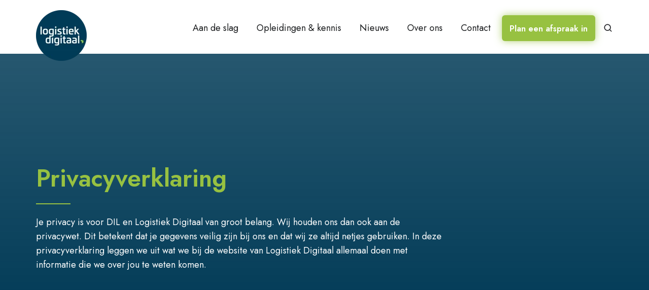

--- FILE ---
content_type: text/html; charset=UTF-8
request_url: https://www.logistiekdigitaal.nl/privacyverklaring
body_size: 13379
content:
<!doctype html><html lang="nl" class="no-js "><head>
    <meta charset="utf-8">
    <title>Privacyverklaring | Logistiek Digitaal</title>
    <link rel="shortcut icon" href="https://www.logistiekdigitaal.nl/hubfs/Onboarding/Mailing/pijlgroen-e1687181388534-1-1.png">
    <meta name="description" content="Privacyverklaring van Logistiek Digitaal.">
    
		<script>			
			var act = {};
      act.xs = 479;
      act.sm = 767;
      act.md = 1139;
			act.scroll_offset = {
				sm: 66,
				md: 66,
				lg: 66,
				get: function() {
					if(window.matchMedia('(max-width: 767px)').matches) return act.scroll_offset.sm;
					if(window.matchMedia('(min-width: 1140px)').matches) return act.scroll_offset.lg;
					return act.scroll_offset.md;
				},
				set: function(sm, md, lg){
					act.scroll_offset.sm = sm;
					act.scroll_offset.md = md;
					act.scroll_offset.lg = lg;
				}
			};
		</script>
    
<meta name="viewport" content="width=device-width, initial-scale=1">

    
    <meta property="og:description" content="Privacyverklaring van Logistiek Digitaal.">
    <meta property="og:title" content="Privacyverklaring | Logistiek Digitaal">
    <meta name="twitter:description" content="Privacyverklaring van Logistiek Digitaal.">
    <meta name="twitter:title" content="Privacyverklaring | Logistiek Digitaal">

    

    
    <style>
a.cta_button{-moz-box-sizing:content-box !important;-webkit-box-sizing:content-box !important;box-sizing:content-box !important;vertical-align:middle}.hs-breadcrumb-menu{list-style-type:none;margin:0px 0px 0px 0px;padding:0px 0px 0px 0px}.hs-breadcrumb-menu-item{float:left;padding:10px 0px 10px 10px}.hs-breadcrumb-menu-divider:before{content:'›';padding-left:10px}.hs-featured-image-link{border:0}.hs-featured-image{float:right;margin:0 0 20px 20px;max-width:50%}@media (max-width: 568px){.hs-featured-image{float:none;margin:0;width:100%;max-width:100%}}.hs-screen-reader-text{clip:rect(1px, 1px, 1px, 1px);height:1px;overflow:hidden;position:absolute !important;width:1px}
</style>

<link rel="stylesheet" href="https://www.logistiekdigitaal.nl/hubfs/hub_generated/template_assets/1/77522875834/1769780772250/template_main.min.css">
<link rel="stylesheet" href="https://www.logistiekdigitaal.nl/hubfs/hub_generated/template_assets/1/77606232002/1769780773975/template_child.min.css">
<link rel="stylesheet" href="https://www.logistiekdigitaal.nl/hubfs/hub_generated/template_assets/1/77522875605/1769780778463/template_nav.min.css">
<link rel="stylesheet" href="https://www.logistiekdigitaal.nl/hubfs/hub_generated/template_assets/1/77536929468/1769780763249/template_lang-select.min.css">
<link rel="stylesheet" href="https://www.logistiekdigitaal.nl/hubfs/hub_generated/template_assets/1/77536929262/1769780785462/template_site-search.min.css">
<link rel="stylesheet" href="https://www.logistiekdigitaal.nl/hubfs/hub_generated/template_assets/1/77522875385/1769780757205/template_mobile-nav.min.css">
<link rel="stylesheet" href="https://www.logistiekdigitaal.nl/hubfs/hub_generated/template_assets/1/77522875621/1769780746215/template_header-01.min.css">
<link rel="stylesheet" href="https://www.logistiekdigitaal.nl/hubfs/hub_generated/template_assets/1/77633016544/1769780753279/template_header-01-overlap.min.css">
<link rel="stylesheet" href="https://www.logistiekdigitaal.nl/hubfs/hub_generated/template_assets/1/77536929266/1769780756102/template_rich-text.min.css">
<link rel="stylesheet" href="https://www.logistiekdigitaal.nl/hubfs/hub_generated/module_assets/1/77522875877/1767019385348/module_icon.min.css">
<link rel="stylesheet" href="https://www.logistiekdigitaal.nl/hubfs/hub_generated/template_assets/1/77522682355/1769780740697/template_column-navigation.min.css">
<link rel="stylesheet" href="https://www.logistiekdigitaal.nl/hubfs/hub_generated/template_assets/1/77521966063/1769780749869/template_footer-03.min.css">
<style>
  @font-face {
    font-family: "Jost";
    font-weight: 700;
    font-style: normal;
    font-display: swap;
    src: url("/_hcms/googlefonts/Jost/700.woff2") format("woff2"), url("/_hcms/googlefonts/Jost/700.woff") format("woff");
  }
  @font-face {
    font-family: "Jost";
    font-weight: 500;
    font-style: normal;
    font-display: swap;
    src: url("/_hcms/googlefonts/Jost/500.woff2") format("woff2"), url("/_hcms/googlefonts/Jost/500.woff") format("woff");
  }
  @font-face {
    font-family: "Jost";
    font-weight: 400;
    font-style: normal;
    font-display: swap;
    src: url("/_hcms/googlefonts/Jost/regular.woff2") format("woff2"), url("/_hcms/googlefonts/Jost/regular.woff") format("woff");
  }
  @font-face {
    font-family: "Jost";
    font-weight: 600;
    font-style: normal;
    font-display: swap;
    src: url("/_hcms/googlefonts/Jost/600.woff2") format("woff2"), url("/_hcms/googlefonts/Jost/600.woff") format("woff");
  }
</style>

<!-- Editor Styles -->
<style id="hs_editor_style" type="text/css">
#hs_cos_wrapper_enable_header_search  { display: block !important; font-family: Arial, sans-serif !important; text-align: left !important }
#hs_cos_wrapper_enable_header_search  p , #hs_cos_wrapper_enable_header_search  li , #hs_cos_wrapper_enable_header_search  span , #hs_cos_wrapper_enable_header_search  label , #hs_cos_wrapper_enable_header_search  h1 , #hs_cos_wrapper_enable_header_search  h2 , #hs_cos_wrapper_enable_header_search  h3 , #hs_cos_wrapper_enable_header_search  h4 , #hs_cos_wrapper_enable_header_search  h5 , #hs_cos_wrapper_enable_header_search  h6  { font-family: Arial, sans-serif !important }
#hs_cos_wrapper_overlapping_header_logo  { border-style: none !important; display: block !important; padding-bottom: 2px !important; padding-top: 2px !important }
#hs_cos_wrapper_footer_logo  { display: block !important; margin-bottom: 0px !important; margin-top: 0px !important; padding-top: 0px !important }
.content_bucket-row-1-max-width-section-centering > .row-fluid {
  max-width: 1138px !important;
  margin-left: auto !important;
  margin-right: auto !important;
}
/* HubSpot Non-stacked Media Query Styles */
@media (min-width:768px) {
  .content_bucket-row-1-vertical-alignment > .row-fluid {
    display: -ms-flexbox !important;
    -ms-flex-direction: row;
    display: flex !important;
    flex-direction: row;
  }
  .cell_16946148505297-vertical-alignment {
    display: -ms-flexbox !important;
    -ms-flex-direction: column !important;
    -ms-flex-pack: center !important;
    display: flex !important;
    flex-direction: column !important;
    justify-content: center !important;
  }
  .cell_16946148505297-vertical-alignment > div {
    flex-shrink: 0 !important;
  }
  .cell_16946148505297-row-2-vertical-alignment > .row-fluid {
    display: -ms-flexbox !important;
    -ms-flex-direction: row;
    display: flex !important;
    flex-direction: row;
  }
  .cell_1694615259575-vertical-alignment {
    display: -ms-flexbox !important;
    -ms-flex-direction: column !important;
    -ms-flex-pack: center !important;
    display: flex !important;
    flex-direction: column !important;
    justify-content: center !important;
  }
  .cell_1694615259575-vertical-alignment > div {
    flex-shrink: 0 !important;
  }
}
/* HubSpot Styles (default) */
.content_bucket-row-0-padding {
  padding-top: 10px !important;
}
.content_bucket-row-1-padding {
  padding-top: 0px !important;
  padding-bottom: 80px !important;
}
.content_bucket-row-1-background-layers {
  background-image: linear-gradient(to bottom, rgba(0, 58, 86, 0.85), rgba(0, 58, 86, 1)) !important;
  background-position: left top !important;
  background-size: auto !important;
  background-repeat: no-repeat !important;
}
</style>
    

    
<!--  Added by GoogleAnalytics4 integration -->
<script>
var _hsp = window._hsp = window._hsp || [];
window.dataLayer = window.dataLayer || [];
function gtag(){dataLayer.push(arguments);}

var useGoogleConsentModeV2 = true;
var waitForUpdateMillis = 1000;


if (!window._hsGoogleConsentRunOnce) {
  window._hsGoogleConsentRunOnce = true;

  gtag('consent', 'default', {
    'ad_storage': 'denied',
    'analytics_storage': 'denied',
    'ad_user_data': 'denied',
    'ad_personalization': 'denied',
    'wait_for_update': waitForUpdateMillis
  });

  if (useGoogleConsentModeV2) {
    _hsp.push(['useGoogleConsentModeV2'])
  } else {
    _hsp.push(['addPrivacyConsentListener', function(consent){
      var hasAnalyticsConsent = consent && (consent.allowed || (consent.categories && consent.categories.analytics));
      var hasAdsConsent = consent && (consent.allowed || (consent.categories && consent.categories.advertisement));

      gtag('consent', 'update', {
        'ad_storage': hasAdsConsent ? 'granted' : 'denied',
        'analytics_storage': hasAnalyticsConsent ? 'granted' : 'denied',
        'ad_user_data': hasAdsConsent ? 'granted' : 'denied',
        'ad_personalization': hasAdsConsent ? 'granted' : 'denied'
      });
    }]);
  }
}

gtag('js', new Date());
gtag('set', 'developer_id.dZTQ1Zm', true);
gtag('config', 'G-334638909');
</script>
<script async src="https://www.googletagmanager.com/gtag/js?id=G-334638909"></script>

<!-- /Added by GoogleAnalytics4 integration -->

<!--  Added by GoogleTagManager integration -->
<script>
var _hsp = window._hsp = window._hsp || [];
window.dataLayer = window.dataLayer || [];
function gtag(){dataLayer.push(arguments);}

var useGoogleConsentModeV2 = true;
var waitForUpdateMillis = 1000;



var hsLoadGtm = function loadGtm() {
    if(window._hsGtmLoadOnce) {
      return;
    }

    if (useGoogleConsentModeV2) {

      gtag('set','developer_id.dZTQ1Zm',true);

      gtag('consent', 'default', {
      'ad_storage': 'denied',
      'analytics_storage': 'denied',
      'ad_user_data': 'denied',
      'ad_personalization': 'denied',
      'wait_for_update': waitForUpdateMillis
      });

      _hsp.push(['useGoogleConsentModeV2'])
    }

    (function(w,d,s,l,i){w[l]=w[l]||[];w[l].push({'gtm.start':
    new Date().getTime(),event:'gtm.js'});var f=d.getElementsByTagName(s)[0],
    j=d.createElement(s),dl=l!='dataLayer'?'&l='+l:'';j.async=true;j.src=
    'https://www.googletagmanager.com/gtm.js?id='+i+dl;f.parentNode.insertBefore(j,f);
    })(window,document,'script','dataLayer','GTM-5SX76K3G');

    window._hsGtmLoadOnce = true;
};

_hsp.push(['addPrivacyConsentListener', function(consent){
  if(consent.allowed || (consent.categories && consent.categories.analytics)){
    hsLoadGtm();
  }
}]);

</script>

<!-- /Added by GoogleTagManager integration -->

    <link rel="canonical" href="https://www.logistiekdigitaal.nl/privacyverklaring">

<!-- Start cookieyes banner --> <script id="cookieyes" type="text/javascript" src="https://cdn-cookieyes.com/client_data/8b34c9e44414bed50a80d36295d6bc7c/script.js"></script> <!-- End cookieyes banner -->
<!-- Google Tag Manager -->
<script>(function(w,d,s,l,i){w[l]=w[l]||[];w[l].push({'gtm.start':
new Date().getTime(),event:'gtm.js'});var f=d.getElementsByTagName(s)[0],
j=d.createElement(s),dl=l!='dataLayer'?'&l='+l:'';j.async=true;j.src=
'https://www.googletagmanager.com/gtm.js?id='+i+dl;f.parentNode.insertBefore(j,f);
})(window,document,'script','dataLayer','GTM-PBJB8LD');</script>
<!-- End Google Tag Manager -->

<!-- Google tag (gtag.js) -->
<script async src="https://www.googletagmanager.com/gtag/js?id=G-F1T9D6RF1Z"></script>
<script>
  window.dataLayer = window.dataLayer || [];
  function gtag(){dataLayer.push(arguments);}
  gtag('js', new Date());

  gtag('config', 'G-F1T9D6RF1Z');
</script>

<script>
  var _hsp = window._hsp = window._hsp || [];
  _hsp.push(['addPrivacyConsentListener', function(consent) {
    window.dataLayer = window.dataLayer || [];
    window.dataLayer.push({
     'event': 'consent_given',
      'analytics_consent': consent.categories.analytics,
      'advertisement_consent': consent.categories.advertisement,
      'functionality_consent': consent.categories.functionality,
      'necessary_consent': consent.categories.necessary
     });
  }]);
</script>
<meta property="og:url" content="https://www.logistiekdigitaal.nl/privacyverklaring">
<meta name="twitter:card" content="summary">
<meta http-equiv="content-language" content="nl">







  <meta name="generator" content="HubSpot"></head>
  <body class="  hs-content-id-80848591810 hs-site-page page ">
<!--  Added by GoogleTagManager integration -->
<noscript><iframe src="https://www.googletagmanager.com/ns.html?id=GTM-5SX76K3G" height="0" width="0" style="display:none;visibility:hidden"></iframe></noscript>

<!-- /Added by GoogleTagManager integration -->

    <div id="top"></div>
    <div class="page">
      
        <div data-global-resource-path="Logistiek Digitaal x Act 3/partials/header-01.html">

















<header class="header header--1 header--overlap header--sticky header--w-search header--wo-lang hs-search-hidden">
  
  <div class="header__sticky-wrapper">
    <div class="header__sticky-element">
      <div class="header__section header__section--main section">
        <div class="header__center container">
          <div class="row items-center">
            <div class="col s2 md-s3 sm-s4 justify-center">
              <div class="header__logo">
                <div class="header__logo__static">
                  <div id="hs_cos_wrapper_static_header_logo" class="hs_cos_wrapper hs_cos_wrapper_widget hs_cos_wrapper_type_module widget-type-logo" style="" data-hs-cos-general-type="widget" data-hs-cos-type="module">
  






















  
  <span id="hs_cos_wrapper_static_header_logo_hs_logo_widget" class="hs_cos_wrapper hs_cos_wrapper_widget hs_cos_wrapper_type_logo" style="" data-hs-cos-general-type="widget" data-hs-cos-type="logo"><a href="//logistiekdigitaal.nl" id="hs-link-static_header_logo_hs_logo_widget" style="border-width:0px;border:0px;"><img src="https://www.logistiekdigitaal.nl/hs-fs/hubfs/Website%202023/Configuratie/LD-CMYK-zonder-randje.png?width=100&amp;height=100&amp;name=LD-CMYK-zonder-randje.png" class="hs-image-widget " height="100" style="height: auto;width:100px;border-width:0px;border:0px;" width="100" alt="Logistiek Digitaal" title="Logistiek Digitaal" srcset="https://www.logistiekdigitaal.nl/hs-fs/hubfs/Website%202023/Configuratie/LD-CMYK-zonder-randje.png?width=50&amp;height=50&amp;name=LD-CMYK-zonder-randje.png 50w, https://www.logistiekdigitaal.nl/hs-fs/hubfs/Website%202023/Configuratie/LD-CMYK-zonder-randje.png?width=100&amp;height=100&amp;name=LD-CMYK-zonder-randje.png 100w, https://www.logistiekdigitaal.nl/hs-fs/hubfs/Website%202023/Configuratie/LD-CMYK-zonder-randje.png?width=150&amp;height=150&amp;name=LD-CMYK-zonder-randje.png 150w, https://www.logistiekdigitaal.nl/hs-fs/hubfs/Website%202023/Configuratie/LD-CMYK-zonder-randje.png?width=200&amp;height=200&amp;name=LD-CMYK-zonder-randje.png 200w, https://www.logistiekdigitaal.nl/hs-fs/hubfs/Website%202023/Configuratie/LD-CMYK-zonder-randje.png?width=250&amp;height=250&amp;name=LD-CMYK-zonder-randje.png 250w, https://www.logistiekdigitaal.nl/hs-fs/hubfs/Website%202023/Configuratie/LD-CMYK-zonder-randje.png?width=300&amp;height=300&amp;name=LD-CMYK-zonder-randje.png 300w" sizes="(max-width: 100px) 100vw, 100px"></a></span>
</div>
                </div>
                <div class="header__logo__overlap">
                  <div id="hs_cos_wrapper_overlapping_header_logo" class="hs_cos_wrapper hs_cos_wrapper_widget hs_cos_wrapper_type_module widget-type-logo" style="" data-hs-cos-general-type="widget" data-hs-cos-type="module">
  






















  
  <span id="hs_cos_wrapper_overlapping_header_logo_hs_logo_widget" class="hs_cos_wrapper hs_cos_wrapper_widget hs_cos_wrapper_type_logo" style="" data-hs-cos-general-type="widget" data-hs-cos-type="logo"><a href="//www.logistiekdigitaal.nl/" id="hs-link-overlapping_header_logo_hs_logo_widget" style="border-width:0px;border:0px;"><img src="https://www.logistiekdigitaal.nl/hs-fs/hubfs/Website%202023/Configuratie/LD-CMYK-zonder-randje.png?width=100&amp;height=100&amp;name=LD-CMYK-zonder-randje.png" class="hs-image-widget " height="100" style="height: auto;width:100px;border-width:0px;border:0px;" width="100" alt="Logistiek Digitaal" title="Logistiek Digitaal" srcset="https://www.logistiekdigitaal.nl/hs-fs/hubfs/Website%202023/Configuratie/LD-CMYK-zonder-randje.png?width=50&amp;height=50&amp;name=LD-CMYK-zonder-randje.png 50w, https://www.logistiekdigitaal.nl/hs-fs/hubfs/Website%202023/Configuratie/LD-CMYK-zonder-randje.png?width=100&amp;height=100&amp;name=LD-CMYK-zonder-randje.png 100w, https://www.logistiekdigitaal.nl/hs-fs/hubfs/Website%202023/Configuratie/LD-CMYK-zonder-randje.png?width=150&amp;height=150&amp;name=LD-CMYK-zonder-randje.png 150w, https://www.logistiekdigitaal.nl/hs-fs/hubfs/Website%202023/Configuratie/LD-CMYK-zonder-randje.png?width=200&amp;height=200&amp;name=LD-CMYK-zonder-randje.png 200w, https://www.logistiekdigitaal.nl/hs-fs/hubfs/Website%202023/Configuratie/LD-CMYK-zonder-randje.png?width=250&amp;height=250&amp;name=LD-CMYK-zonder-randje.png 250w, https://www.logistiekdigitaal.nl/hs-fs/hubfs/Website%202023/Configuratie/LD-CMYK-zonder-randje.png?width=300&amp;height=300&amp;name=LD-CMYK-zonder-randje.png 300w" sizes="(max-width: 100px) 100vw, 100px"></a></span>
</div>
                </div>
                
                <div class="header__logo__sticky">
                  <div id="hs_cos_wrapper_sticky_header_logo" class="hs_cos_wrapper hs_cos_wrapper_widget hs_cos_wrapper_type_module widget-type-logo" style="" data-hs-cos-general-type="widget" data-hs-cos-type="module">
  






















  
  <span id="hs_cos_wrapper_sticky_header_logo_hs_logo_widget" class="hs_cos_wrapper hs_cos_wrapper_widget hs_cos_wrapper_type_logo" style="" data-hs-cos-general-type="widget" data-hs-cos-type="logo"><a href="//www.logistiekdigitaal.nl/brandkit/logo" id="hs-link-sticky_header_logo_hs_logo_widget" style="border-width:0px;border:0px;"><img src="https://www.logistiekdigitaal.nl/hs-fs/hubfs/Website%202023/Configuratie/LD-CMYK-zonder-randje.png?width=100&amp;height=100&amp;name=LD-CMYK-zonder-randje.png" class="hs-image-widget " height="100" style="height: auto;width:100px;border-width:0px;border:0px;" width="100" alt="LD-CMYK-zonder-randje" title="LD-CMYK-zonder-randje" srcset="https://www.logistiekdigitaal.nl/hs-fs/hubfs/Website%202023/Configuratie/LD-CMYK-zonder-randje.png?width=50&amp;height=50&amp;name=LD-CMYK-zonder-randje.png 50w, https://www.logistiekdigitaal.nl/hs-fs/hubfs/Website%202023/Configuratie/LD-CMYK-zonder-randje.png?width=100&amp;height=100&amp;name=LD-CMYK-zonder-randje.png 100w, https://www.logistiekdigitaal.nl/hs-fs/hubfs/Website%202023/Configuratie/LD-CMYK-zonder-randje.png?width=150&amp;height=150&amp;name=LD-CMYK-zonder-randje.png 150w, https://www.logistiekdigitaal.nl/hs-fs/hubfs/Website%202023/Configuratie/LD-CMYK-zonder-randje.png?width=200&amp;height=200&amp;name=LD-CMYK-zonder-randje.png 200w, https://www.logistiekdigitaal.nl/hs-fs/hubfs/Website%202023/Configuratie/LD-CMYK-zonder-randje.png?width=250&amp;height=250&amp;name=LD-CMYK-zonder-randje.png 250w, https://www.logistiekdigitaal.nl/hs-fs/hubfs/Website%202023/Configuratie/LD-CMYK-zonder-randje.png?width=300&amp;height=300&amp;name=LD-CMYK-zonder-randje.png 300w" sizes="(max-width: 100px) 100vw, 100px"></a></span>
</div>
                </div>
                
              </div>
            </div>
            <div class="col s10 md-s9 sm-s8">
              <div class="flex flex-row items-center justify-end no-shrink wrap">
                <div class="header__nav">
                  <div id="hs_cos_wrapper_header_nav" class="hs_cos_wrapper hs_cos_wrapper_widget hs_cos_wrapper_type_module" style="" data-hs-cos-general-type="widget" data-hs-cos-type="module"><style>.module--header_nav{padding-bottom:30px;}</style>
  <div class="module module--header_nav module--nav module--block-left module--md-block-left module--sm-block-left module--text-left module--md-text-left module--sm-text-left">
    <div class="module__inner">

  <nav class="nav nav--light nav--on-hover hs-skip-lang-url-rewrite" flyout-delay="0" aria-label="Main menu">
    <ul class="nav__list nav__list--level1"><li class="nav__item nav__item--branch">
        <a class="nav__link" href="https://www.logistiekdigitaal.nl/aan-de-slag">Aan de slag</a><ul class="nav__list nav__list--level2 nav__list--flyout"><li class="nav__item">
        <a class="nav__link" href="https://www.logistiekdigitaal.nl/cursussen">Gratis online cursussen</a></li><li class="nav__item">
        <a class="nav__link" href="https://www.logistiekdigitaal.nl/gesprek-inplannen">Gratis advies op maat</a></li><li class="nav__item">
        <a class="nav__link" href="https://www.logistiekdigitaal.nl/digital-readiness-scan">Digital Readiness Scan</a></li><li class="nav__item">
        <a class="nav__link" href="https://www.logistiekdigitaal.nl/subsidies">Subsidie zoeken</a></li><li class="nav__item">
        <a class="nav__link" href="https://www.logistiekdigitaal.nl/digitale-werkplaatsen">Werken met een student</a></li></ul></li><li class="nav__item nav__item--branch">
        <a class="nav__link" href="javascript:;">Opleidingen &amp; kennis</a><ul class="nav__list nav__list--level2 nav__list--flyout"><li class="nav__item">
        <a class="nav__link" href="https://www.logistiekdigitaal.nl/masterclass">Live Masterclass Verandermanagement</a></li><li class="nav__item">
        <a class="nav__link" href="https://www.logistiekdigitaal.nl/elearning-verandermanagement">E-learning Verandermanagement</a></li><li class="nav__item">
        <a class="nav__link" href="https://cursus.logistiekdigitaal.nl/cursussen">Alle online cursussen</a></li><li class="nav__item">
        <a class="nav__link" href="https://www.logistiekdigitaal.nl/kennisbank">Kennisbank</a></li></ul></li><li class="nav__item nav__item--branch">
        <a class="nav__link" href="javascript:;">Nieuws</a><ul class="nav__list nav__list--level2 nav__list--flyout"><li class="nav__item">
        <a class="nav__link" href="https://www.logistiekdigitaal.nl/nieuws">Nieuws</a></li><li class="nav__item">
        <a class="nav__link" href="https://www.logistiekdigitaal.nl/agenda">Agenda</a></li><li class="nav__item">
        <a class="nav__link" href="https://www.logistiekdigitaal.nl/ictlogistiek-2025">ICT&amp;Logistiek 2025</a></li></ul></li><li class="nav__item nav__item--branch">
        <a class="nav__link" href="javascript:;">Over ons</a><ul class="nav__list nav__list--level2 nav__list--flyout"><li class="nav__item">
        <a class="nav__link" href="https://www.logistiekdigitaal.nl/over-ons">Ons team</a></li><li class="nav__item">
        <a class="nav__link" href="https://www.logistiekdigitaal.nl/over-ons/logistiek-digitaal">Over Logistiek Digitaal</a></li></ul></li><li class="nav__item nav__item--branch">
        <a class="nav__link" href="javascript:;">Contact</a><ul class="nav__list nav__list--level2 nav__list--flyout"><li class="nav__item">
        <a class="nav__link" href="https://www.logistiekdigitaal.nl/contact">Neem contact met ons op</a></li><li class="nav__item">
        <a class="nav__link" href="https://www.logistiekdigitaal.nl/lodi">Stel je vraag aan Lodi</a></li></ul></li></ul>
  </nav>

    </div>
  </div>

</div>
                </div>

                
                <div class="header__lang">
                  <div id="hs_cos_wrapper_header_lang" class="hs_cos_wrapper hs_cos_wrapper_widget hs_cos_wrapper_type_module" style="" data-hs-cos-general-type="widget" data-hs-cos-type="module">



<div class="module module--header_lang module--lang-select">
    <div class="module__inner">

  
  

    </div>
  </div>
</div>
                </div>
                
                <div class="header__buttons">
                  <div class="header__buttons__static">
                    <div id="hs_cos_wrapper_static_header_buttons" class="hs_cos_wrapper hs_cos_wrapper_widget hs_cos_wrapper_type_module" style="" data-hs-cos-general-type="widget" data-hs-cos-type="module">


<style>.module--static_header_buttons{padding-bottom:30px;}</style>
  <div class="module module--static_header_buttons module--button">
    <div class="module__inner">

  <div class="inline-items"><!--HubSpot Call-to-Action Code --><span class="hs-cta-wrapper" id="hs-cta-wrapper-0edc0fcd-7524-45a6-8459-a6af02c9aba9"><span class="hs-cta-node hs-cta-0edc0fcd-7524-45a6-8459-a6af02c9aba9" id="hs-cta-0edc0fcd-7524-45a6-8459-a6af02c9aba9"><!--[if lte IE 8]><div id="hs-cta-ie-element"></div><![endif]--><a href="https://hubspot-cta-redirect-eu1-prod.s3.amazonaws.com/cta/redirect/26479206/0edc0fcd-7524-45a6-8459-a6af02c9aba9"><img class="hs-cta-img" id="hs-cta-img-0edc0fcd-7524-45a6-8459-a6af02c9aba9" style="border-width:0px;" src="https://hubspot-no-cache-eu1-prod.s3.amazonaws.com/cta/default/26479206/0edc0fcd-7524-45a6-8459-a6af02c9aba9.png" alt="Plan een afspraak in"></a></span><script charset="utf-8" src="/hs/cta/cta/current.js"></script><script type="text/javascript"> hbspt.cta._relativeUrls=true;hbspt.cta.load(26479206, '0edc0fcd-7524-45a6-8459-a6af02c9aba9', {"useNewLoader":"true","region":"eu1"}); </script></span><!-- end HubSpot Call-to-Action Code --></div>

    </div>
  </div>
</div>
                  </div>
                  <div class="header__buttons__overlap">
                    <div id="hs_cos_wrapper_overlapping_header_buttons" class="hs_cos_wrapper hs_cos_wrapper_widget hs_cos_wrapper_type_module" style="" data-hs-cos-general-type="widget" data-hs-cos-type="module">


<style>.module--overlapping_header_buttons{padding-bottom:30px;}</style>
  <div class="module module--overlapping_header_buttons module--button">
    <div class="module__inner">

  <div class="inline-items"><!--HubSpot Call-to-Action Code --><span class="hs-cta-wrapper" id="hs-cta-wrapper-0edc0fcd-7524-45a6-8459-a6af02c9aba9"><span class="hs-cta-node hs-cta-0edc0fcd-7524-45a6-8459-a6af02c9aba9" id="hs-cta-0edc0fcd-7524-45a6-8459-a6af02c9aba9"><!--[if lte IE 8]><div id="hs-cta-ie-element"></div><![endif]--><a href="https://hubspot-cta-redirect-eu1-prod.s3.amazonaws.com/cta/redirect/26479206/0edc0fcd-7524-45a6-8459-a6af02c9aba9"><img class="hs-cta-img" id="hs-cta-img-0edc0fcd-7524-45a6-8459-a6af02c9aba9" style="border-width:0px;" src="https://hubspot-no-cache-eu1-prod.s3.amazonaws.com/cta/default/26479206/0edc0fcd-7524-45a6-8459-a6af02c9aba9.png" alt="Plan een afspraak in"></a></span><script charset="utf-8" src="/hs/cta/cta/current.js"></script><script type="text/javascript"> hbspt.cta._relativeUrls=true;hbspt.cta.load(26479206, '0edc0fcd-7524-45a6-8459-a6af02c9aba9', {"useNewLoader":"true","region":"eu1"}); </script></span><!-- end HubSpot Call-to-Action Code --></div>

    </div>
  </div>
</div>
                  </div>
                  
                  <div class="header__buttons__sticky">
                    <div id="hs_cos_wrapper_sticky_header_buttons" class="hs_cos_wrapper hs_cos_wrapper_widget hs_cos_wrapper_type_module" style="" data-hs-cos-general-type="widget" data-hs-cos-type="module">


<style>.module--sticky_header_buttons{padding-bottom:30px;}</style>
  <div class="module module--sticky_header_buttons module--button">
    <div class="module__inner">

  <div class="inline-items"><!--HubSpot Call-to-Action Code --><span class="hs-cta-wrapper" id="hs-cta-wrapper-0edc0fcd-7524-45a6-8459-a6af02c9aba9"><span class="hs-cta-node hs-cta-0edc0fcd-7524-45a6-8459-a6af02c9aba9" id="hs-cta-0edc0fcd-7524-45a6-8459-a6af02c9aba9"><!--[if lte IE 8]><div id="hs-cta-ie-element"></div><![endif]--><a href="https://hubspot-cta-redirect-eu1-prod.s3.amazonaws.com/cta/redirect/26479206/0edc0fcd-7524-45a6-8459-a6af02c9aba9"><img class="hs-cta-img" id="hs-cta-img-0edc0fcd-7524-45a6-8459-a6af02c9aba9" style="border-width:0px;" src="https://hubspot-no-cache-eu1-prod.s3.amazonaws.com/cta/default/26479206/0edc0fcd-7524-45a6-8459-a6af02c9aba9.png" alt="Plan een afspraak in"></a></span><script charset="utf-8" src="/hs/cta/cta/current.js"></script><script type="text/javascript"> hbspt.cta._relativeUrls=true;hbspt.cta.load(26479206, '0edc0fcd-7524-45a6-8459-a6af02c9aba9', {"useNewLoader":"true","region":"eu1"}); </script></span><!-- end HubSpot Call-to-Action Code --></div>

    </div>
  </div>
</div>
                  </div>
                  
                </div>
                
                <div class="header__search2">
                  <div id="hs_cos_wrapper_header_search" class="hs_cos_wrapper hs_cos_wrapper_widget hs_cos_wrapper_type_module" style="" data-hs-cos-general-type="widget" data-hs-cos-type="module">


<div id="header_search" class="site-search site-search--light txt--light">
  <a href="javascript:;" class="site-search__open site-search__open--auto ui-icon" role="button" aria-label="Open search window">
    <svg width="24" height="24" viewbox="0 0 24 24" xmlns="http://www.w3.org/2000/svg">
      <path d="M20.71 19.29L17.31 15.9C18.407 14.5025 19.0022 12.7767 19 11C19 9.41775 18.5308 7.87103 17.6518 6.55544C16.7727 5.23984 15.5233 4.21446 14.0615 3.60896C12.5997 3.00346 10.9911 2.84504 9.43928 3.15372C7.88743 3.4624 6.46197 4.22433 5.34315 5.34315C4.22433 6.46197 3.4624 7.88743 3.15372 9.43928C2.84504 10.9911 3.00347 12.5997 3.60897 14.0615C4.21447 15.5233 5.23985 16.7727 6.55544 17.6518C7.87103 18.5308 9.41775 19 11 19C12.7767 19.0022 14.5025 18.407 15.9 17.31L19.29 20.71C19.383 20.8037 19.4936 20.8781 19.6154 20.9289C19.7373 20.9797 19.868 21.0058 20 21.0058C20.132 21.0058 20.2627 20.9797 20.3846 20.9289C20.5064 20.8781 20.617 20.8037 20.71 20.71C20.8037 20.617 20.8781 20.5064 20.9289 20.3846C20.9797 20.2627 21.0058 20.132 21.0058 20C21.0058 19.868 20.9797 19.7373 20.9289 19.6154C20.8781 19.4936 20.8037 19.383 20.71 19.29ZM5 11C5 9.81331 5.3519 8.65327 6.01119 7.66658C6.67047 6.67988 7.60755 5.91085 8.7039 5.45672C9.80026 5.0026 11.0067 4.88378 12.1705 5.11529C13.3344 5.3468 14.4035 5.91824 15.2426 6.75736C16.0818 7.59647 16.6532 8.66557 16.8847 9.82946C17.1162 10.9933 16.9974 12.1997 16.5433 13.2961C16.0892 14.3925 15.3201 15.3295 14.3334 15.9888C13.3467 16.6481 12.1867 17 11 17C9.4087 17 7.88258 16.3679 6.75736 15.2426C5.63214 14.1174 5 12.5913 5 11Z" fill="currentColor" />
    </svg>
  </a>
  <div class="site-search__popup">
    <div class="site-search__bar">
      <form id="searchForm" class="site-search__form" autocomplete="off" results-zero-text="Sorry, we hebben niks gevonden.">
        <input class="site-search__input" id="searchInput" name="searchInput" type="text" placeholder="Waar ben je naar op zoek?" title="Waar ben je naar op zoek?">
        <input name="portalId" type="hidden" value="26479206">
        <input name="language" type="hidden" value="">
        <input name="domains" type="hidden" value="current">
        <input name="resultsLength" type="hidden" value="LONG">
        <button class="site-search__submit ui-icon" type="submit" aria-label="Search">
          <svg width="24" height="24" viewbox="0 0 24 24" xmlns="http://www.w3.org/2000/svg">
            <path d="M20.71 19.29L17.31 15.9C18.407 14.5025 19.0022 12.7767 19 11C19 9.41775 18.5308 7.87103 17.6518 6.55544C16.7727 5.23984 15.5233 4.21446 14.0615 3.60896C12.5997 3.00346 10.9911 2.84504 9.43928 3.15372C7.88743 3.4624 6.46197 4.22433 5.34315 5.34315C4.22433 6.46197 3.4624 7.88743 3.15372 9.43928C2.84504 10.9911 3.00347 12.5997 3.60897 14.0615C4.21447 15.5233 5.23985 16.7727 6.55544 17.6518C7.87103 18.5308 9.41775 19 11 19C12.7767 19.0022 14.5025 18.407 15.9 17.31L19.29 20.71C19.383 20.8037 19.4936 20.8781 19.6154 20.9289C19.7373 20.9797 19.868 21.0058 20 21.0058C20.132 21.0058 20.2627 20.9797 20.3846 20.9289C20.5064 20.8781 20.617 20.8037 20.71 20.71C20.8037 20.617 20.8781 20.5064 20.9289 20.3846C20.9797 20.2627 21.0058 20.132 21.0058 20C21.0058 19.868 20.9797 19.7373 20.9289 19.6154C20.8781 19.4936 20.8037 19.383 20.71 19.29ZM5 11C5 9.81331 5.3519 8.65327 6.01119 7.66658C6.67047 6.67988 7.60755 5.91085 8.7039 5.45672C9.80026 5.0026 11.0067 4.88378 12.1705 5.11529C13.3344 5.3468 14.4035 5.91824 15.2426 6.75736C16.0818 7.59647 16.6532 8.66557 16.8847 9.82946C17.1162 10.9933 16.9974 12.1997 16.5433 13.2961C16.0892 14.3925 15.3201 15.3295 14.3334 15.9888C13.3467 16.6481 12.1867 17 11 17C9.4087 17 7.88258 16.3679 6.75736 15.2426C5.63214 14.1174 5 12.5913 5 11Z" fill="currentColor"></path>
          </svg>
        </button>
        <a href="javascript:;" class="site-search__close ui-icon" role="button" aria-label="Close search window">
          <svg width="24" height="24" viewbox="0 0 24 24" xmlns="http://www.w3.org/2000/svg">
            <path d="M20.707 4.707a1 1 0 0 0-1.414-1.414L12 10.586 4.707 3.293a1 1 0 0 0-1.414 1.414L10.586 12l-7.293 7.293a1 1 0 1 0 1.414 1.414L12 13.414l7.293 7.293a1 1 0 0 0 1.414-1.414L13.414 12l7.293-7.293z" fill="currentColor" />
          </svg>
        </a>
      </form>
    </div>
    <div class="site-search__results">
      <div class="site-search__results-block">
        <div class="site-search__result-template"><div class="site-search__result-text">
            <div class="site-search__result-title ui-label"></div>
            <div class="site-search__result-desc small-text"></div>
          </div>
        </div>
        <button class="site-search__more btn btn--fill btn--medium btn--accent">Meer resultaten</button>
      </div>
    </div>
  </div>
</div></div>
                </div>
                
                <div class="header__mobile-nav">
                  <div id="hs_cos_wrapper_header_mobile_nav" class="hs_cos_wrapper hs_cos_wrapper_widget hs_cos_wrapper_type_module" style="" data-hs-cos-general-type="widget" data-hs-cos-type="module">








<div class="module module--header_mobile_nav module--mnav">
    <div class="module__inner">

  <div class="mnav mnav--light">
    <a class="mnav__open mnav__open--auto ui-icon" href="javascript:;" role="button" aria-label="Open menu">
      <svg width="24" height="24" viewbox="0 0 24 24" xmlns="http://www.w3.org/2000/svg">
        <path d="M3 6a1 1 0 0 1 1-1h16a1 1 0 1 1 0 2H4a1 1 0 0 1-1-1zm0 6a1 1 0 0 1 1-1h16a1 1 0 1 1 0 2H4a1 1 0 0 1-1-1zm1 5a1 1 0 1 0 0 2h16a1 1 0 1 0 0-2H4z" fill="currentColor" />
      </svg>
    </a>
    <div class="mnav__overlay"></div>
    <div class="mnav__popup">
      
      <div class="mnav__section mnav__section--first mnav__menu hs-skip-lang-url-rewrite">
        
  
  
    <ul class="mnav__menu__list mnav__menu__list--level1">
      <li class="mnav__menu__item mnav__menu__item--parent">
        <div class="mnav__menu__label">
          <a class="mnav__menu__link" href="https://www.logistiekdigitaal.nl/aan-de-slag">Aan de slag</a>
          
            <div class="mnav__menu__toggle" role="button">
              <div class="mnav__menu__toggle__open-icon">
                <svg class="mnav__menu__toggle__open" width="24" height="24" viewbox="0 0 24 24" xmlns="http://www.w3.org/2000/svg">
                  <path d="M5.29289 8.29289C4.90237 8.68342 4.90237 9.31658 5.29289 9.70711L11.2929 15.7071C11.6834 16.0976 12.3166 16.0976 12.7071 15.7071L18.7071 9.70711C19.0976 9.31658 19.0976 8.68342 18.7071 8.29289C18.3166 7.90237 17.6834 7.90237 17.2929 8.29289L12 13.5858L6.70711 8.29289C6.31658 7.90237 5.68342 7.90237 5.29289 8.29289Z" fill="currentColor" />
                </svg>
              </div>
              <div class="mnav__menu__toggle__close-icon">
                <svg width="24" height="24" viewbox="0 0 24 24" xmlns="http://www.w3.org/2000/svg">
                  <path d="M5.29289 15.7071C4.90237 15.3166 4.90237 14.6834 5.29289 14.2929L11.2929 8.29289C11.6834 7.90237 12.3166 7.90237 12.7071 8.29289L18.7071 14.2929C19.0976 14.6834 19.0976 15.3166 18.7071 15.7071C18.3166 16.0976 17.6834 16.0976 17.2929 15.7071L12 10.4142L6.70711 15.7071C6.31658 16.0976 5.68342 16.0976 5.29289 15.7071Z" fill="currentColor" />
                </svg>
              </div>
            </div>
          
        </div>
        
  
  
    <ul class="mnav__menu__list mnav__menu__list--level2 mnav__menu__list--child">
      <li class="mnav__menu__item">
        <div class="mnav__menu__label">
          <a class="mnav__menu__link" href="https://www.logistiekdigitaal.nl/cursussen">Gratis online cursussen</a>
          
        </div>
        
  
  

      </li>
    
  
    
      <li class="mnav__menu__item">
        <div class="mnav__menu__label">
          <a class="mnav__menu__link" href="https://www.logistiekdigitaal.nl/gesprek-inplannen">Gratis advies op maat</a>
          
        </div>
        
  
  

      </li>
    
  
    
      <li class="mnav__menu__item">
        <div class="mnav__menu__label">
          <a class="mnav__menu__link" href="https://www.logistiekdigitaal.nl/digital-readiness-scan">Digital Readiness Scan</a>
          
        </div>
        
  
  

      </li>
    
  
    
      <li class="mnav__menu__item">
        <div class="mnav__menu__label">
          <a class="mnav__menu__link" href="https://www.logistiekdigitaal.nl/subsidies">Subsidie zoeken</a>
          
        </div>
        
  
  

      </li>
    
  
    
      <li class="mnav__menu__item">
        <div class="mnav__menu__label">
          <a class="mnav__menu__link" href="https://www.logistiekdigitaal.nl/digitale-werkplaatsen">Werken met een student</a>
          
        </div>
        
  
  

      </li>
    </ul>
  

      </li>
    
  
    
      <li class="mnav__menu__item mnav__menu__item--parent">
        <div class="mnav__menu__label">
          <a class="mnav__menu__link" href="javascript:;">Opleidingen &amp; kennis</a>
          
            <div class="mnav__menu__toggle" role="button">
              <div class="mnav__menu__toggle__open-icon">
                <svg class="mnav__menu__toggle__open" width="24" height="24" viewbox="0 0 24 24" xmlns="http://www.w3.org/2000/svg">
                  <path d="M5.29289 8.29289C4.90237 8.68342 4.90237 9.31658 5.29289 9.70711L11.2929 15.7071C11.6834 16.0976 12.3166 16.0976 12.7071 15.7071L18.7071 9.70711C19.0976 9.31658 19.0976 8.68342 18.7071 8.29289C18.3166 7.90237 17.6834 7.90237 17.2929 8.29289L12 13.5858L6.70711 8.29289C6.31658 7.90237 5.68342 7.90237 5.29289 8.29289Z" fill="currentColor" />
                </svg>
              </div>
              <div class="mnav__menu__toggle__close-icon">
                <svg width="24" height="24" viewbox="0 0 24 24" xmlns="http://www.w3.org/2000/svg">
                  <path d="M5.29289 15.7071C4.90237 15.3166 4.90237 14.6834 5.29289 14.2929L11.2929 8.29289C11.6834 7.90237 12.3166 7.90237 12.7071 8.29289L18.7071 14.2929C19.0976 14.6834 19.0976 15.3166 18.7071 15.7071C18.3166 16.0976 17.6834 16.0976 17.2929 15.7071L12 10.4142L6.70711 15.7071C6.31658 16.0976 5.68342 16.0976 5.29289 15.7071Z" fill="currentColor" />
                </svg>
              </div>
            </div>
          
        </div>
        
  
  
    <ul class="mnav__menu__list mnav__menu__list--level2 mnav__menu__list--child">
      <li class="mnav__menu__item">
        <div class="mnav__menu__label">
          <a class="mnav__menu__link" href="https://www.logistiekdigitaal.nl/masterclass">Live Masterclass Verandermanagement</a>
          
        </div>
        
  
  

      </li>
    
  
    
      <li class="mnav__menu__item">
        <div class="mnav__menu__label">
          <a class="mnav__menu__link" href="https://www.logistiekdigitaal.nl/elearning-verandermanagement">E-learning Verandermanagement</a>
          
        </div>
        
  
  

      </li>
    
  
    
      <li class="mnav__menu__item">
        <div class="mnav__menu__label">
          <a class="mnav__menu__link" href="https://cursus.logistiekdigitaal.nl/cursussen">Alle online cursussen</a>
          
        </div>
        
  
  

      </li>
    
  
    
      <li class="mnav__menu__item">
        <div class="mnav__menu__label">
          <a class="mnav__menu__link" href="https://www.logistiekdigitaal.nl/kennisbank">Kennisbank</a>
          
        </div>
        
  
  

      </li>
    </ul>
  

      </li>
    
  
    
      <li class="mnav__menu__item mnav__menu__item--parent">
        <div class="mnav__menu__label">
          <a class="mnav__menu__link" href="javascript:;">Nieuws</a>
          
            <div class="mnav__menu__toggle" role="button">
              <div class="mnav__menu__toggle__open-icon">
                <svg class="mnav__menu__toggle__open" width="24" height="24" viewbox="0 0 24 24" xmlns="http://www.w3.org/2000/svg">
                  <path d="M5.29289 8.29289C4.90237 8.68342 4.90237 9.31658 5.29289 9.70711L11.2929 15.7071C11.6834 16.0976 12.3166 16.0976 12.7071 15.7071L18.7071 9.70711C19.0976 9.31658 19.0976 8.68342 18.7071 8.29289C18.3166 7.90237 17.6834 7.90237 17.2929 8.29289L12 13.5858L6.70711 8.29289C6.31658 7.90237 5.68342 7.90237 5.29289 8.29289Z" fill="currentColor" />
                </svg>
              </div>
              <div class="mnav__menu__toggle__close-icon">
                <svg width="24" height="24" viewbox="0 0 24 24" xmlns="http://www.w3.org/2000/svg">
                  <path d="M5.29289 15.7071C4.90237 15.3166 4.90237 14.6834 5.29289 14.2929L11.2929 8.29289C11.6834 7.90237 12.3166 7.90237 12.7071 8.29289L18.7071 14.2929C19.0976 14.6834 19.0976 15.3166 18.7071 15.7071C18.3166 16.0976 17.6834 16.0976 17.2929 15.7071L12 10.4142L6.70711 15.7071C6.31658 16.0976 5.68342 16.0976 5.29289 15.7071Z" fill="currentColor" />
                </svg>
              </div>
            </div>
          
        </div>
        
  
  
    <ul class="mnav__menu__list mnav__menu__list--level2 mnav__menu__list--child">
      <li class="mnav__menu__item">
        <div class="mnav__menu__label">
          <a class="mnav__menu__link" href="https://www.logistiekdigitaal.nl/nieuws">Nieuws</a>
          
        </div>
        
  
  

      </li>
    
  
    
      <li class="mnav__menu__item">
        <div class="mnav__menu__label">
          <a class="mnav__menu__link" href="https://www.logistiekdigitaal.nl/agenda">Agenda</a>
          
        </div>
        
  
  

      </li>
    
  
    
      <li class="mnav__menu__item">
        <div class="mnav__menu__label">
          <a class="mnav__menu__link" href="https://www.logistiekdigitaal.nl/ictlogistiek-2025">ICT&amp;Logistiek 2025</a>
          
        </div>
        
  
  

      </li>
    </ul>
  

      </li>
    
  
    
      <li class="mnav__menu__item mnav__menu__item--parent">
        <div class="mnav__menu__label">
          <a class="mnav__menu__link" href="javascript:;">Over ons</a>
          
            <div class="mnav__menu__toggle" role="button">
              <div class="mnav__menu__toggle__open-icon">
                <svg class="mnav__menu__toggle__open" width="24" height="24" viewbox="0 0 24 24" xmlns="http://www.w3.org/2000/svg">
                  <path d="M5.29289 8.29289C4.90237 8.68342 4.90237 9.31658 5.29289 9.70711L11.2929 15.7071C11.6834 16.0976 12.3166 16.0976 12.7071 15.7071L18.7071 9.70711C19.0976 9.31658 19.0976 8.68342 18.7071 8.29289C18.3166 7.90237 17.6834 7.90237 17.2929 8.29289L12 13.5858L6.70711 8.29289C6.31658 7.90237 5.68342 7.90237 5.29289 8.29289Z" fill="currentColor" />
                </svg>
              </div>
              <div class="mnav__menu__toggle__close-icon">
                <svg width="24" height="24" viewbox="0 0 24 24" xmlns="http://www.w3.org/2000/svg">
                  <path d="M5.29289 15.7071C4.90237 15.3166 4.90237 14.6834 5.29289 14.2929L11.2929 8.29289C11.6834 7.90237 12.3166 7.90237 12.7071 8.29289L18.7071 14.2929C19.0976 14.6834 19.0976 15.3166 18.7071 15.7071C18.3166 16.0976 17.6834 16.0976 17.2929 15.7071L12 10.4142L6.70711 15.7071C6.31658 16.0976 5.68342 16.0976 5.29289 15.7071Z" fill="currentColor" />
                </svg>
              </div>
            </div>
          
        </div>
        
  
  
    <ul class="mnav__menu__list mnav__menu__list--level2 mnav__menu__list--child">
      <li class="mnav__menu__item">
        <div class="mnav__menu__label">
          <a class="mnav__menu__link" href="https://www.logistiekdigitaal.nl/over-ons">Ons team</a>
          
        </div>
        
  
  

      </li>
    
  
    
      <li class="mnav__menu__item">
        <div class="mnav__menu__label">
          <a class="mnav__menu__link" href="https://www.logistiekdigitaal.nl/over-ons/logistiek-digitaal">Over Logistiek Digitaal</a>
          
        </div>
        
  
  

      </li>
    </ul>
  

      </li>
    
  
    
      <li class="mnav__menu__item mnav__menu__item--parent">
        <div class="mnav__menu__label">
          <a class="mnav__menu__link" href="javascript:;">Contact</a>
          
            <div class="mnav__menu__toggle" role="button">
              <div class="mnav__menu__toggle__open-icon">
                <svg class="mnav__menu__toggle__open" width="24" height="24" viewbox="0 0 24 24" xmlns="http://www.w3.org/2000/svg">
                  <path d="M5.29289 8.29289C4.90237 8.68342 4.90237 9.31658 5.29289 9.70711L11.2929 15.7071C11.6834 16.0976 12.3166 16.0976 12.7071 15.7071L18.7071 9.70711C19.0976 9.31658 19.0976 8.68342 18.7071 8.29289C18.3166 7.90237 17.6834 7.90237 17.2929 8.29289L12 13.5858L6.70711 8.29289C6.31658 7.90237 5.68342 7.90237 5.29289 8.29289Z" fill="currentColor" />
                </svg>
              </div>
              <div class="mnav__menu__toggle__close-icon">
                <svg width="24" height="24" viewbox="0 0 24 24" xmlns="http://www.w3.org/2000/svg">
                  <path d="M5.29289 15.7071C4.90237 15.3166 4.90237 14.6834 5.29289 14.2929L11.2929 8.29289C11.6834 7.90237 12.3166 7.90237 12.7071 8.29289L18.7071 14.2929C19.0976 14.6834 19.0976 15.3166 18.7071 15.7071C18.3166 16.0976 17.6834 16.0976 17.2929 15.7071L12 10.4142L6.70711 15.7071C6.31658 16.0976 5.68342 16.0976 5.29289 15.7071Z" fill="currentColor" />
                </svg>
              </div>
            </div>
          
        </div>
        
  
  
    <ul class="mnav__menu__list mnav__menu__list--level2 mnav__menu__list--child">
      <li class="mnav__menu__item">
        <div class="mnav__menu__label">
          <a class="mnav__menu__link" href="https://www.logistiekdigitaal.nl/contact">Neem contact met ons op</a>
          
        </div>
        
  
  

      </li>
    
  
    
      <li class="mnav__menu__item">
        <div class="mnav__menu__label">
          <a class="mnav__menu__link" href="https://www.logistiekdigitaal.nl/lodi">Stel je vraag aan Lodi</a>
          
        </div>
        
  
  

      </li>
    </ul>
  

      </li>
    </ul>
  

      </div>
      
      
      
      
        <div class="mnav__section mnav__buttons inline-items inline-items--left"><!--HubSpot Call-to-Action Code --><span class="hs-cta-wrapper" id="hs-cta-wrapper-0edc0fcd-7524-45a6-8459-a6af02c9aba9"><span class="hs-cta-node hs-cta-0edc0fcd-7524-45a6-8459-a6af02c9aba9" id="hs-cta-0edc0fcd-7524-45a6-8459-a6af02c9aba9"><!--[if lte IE 8]><div id="hs-cta-ie-element"></div><![endif]--><a href="https://hubspot-cta-redirect-eu1-prod.s3.amazonaws.com/cta/redirect/26479206/0edc0fcd-7524-45a6-8459-a6af02c9aba9"><img class="hs-cta-img" id="hs-cta-img-0edc0fcd-7524-45a6-8459-a6af02c9aba9" style="border-width:0px;" src="https://hubspot-no-cache-eu1-prod.s3.amazonaws.com/cta/default/26479206/0edc0fcd-7524-45a6-8459-a6af02c9aba9.png" alt="Plan een afspraak in"></a></span><script charset="utf-8" src="/hs/cta/cta/current.js"></script><script type="text/javascript"> hbspt.cta._relativeUrls=true;hbspt.cta.load(26479206, '0edc0fcd-7524-45a6-8459-a6af02c9aba9', {"useNewLoader":"true","region":"eu1"}); </script></span><!-- end HubSpot Call-to-Action Code --></div>
      
      
      
      
      
      
      
      
      <a href="javascript:;" class="mnav__close ui-icon" role="button" aria-label="Open menu">
        <svg width="24" height="24" viewbox="0 0 24 24" xmlns="http://www.w3.org/2000/svg">
          <path d="M20.707 4.707a1 1 0 0 0-1.414-1.414L12 10.586 4.707 3.293a1 1 0 0 0-1.414 1.414L10.586 12l-7.293 7.293a1 1 0 1 0 1.414 1.414L12 13.414l7.293 7.293a1 1 0 0 0 1.414-1.414L13.414 12l7.293-7.293z" fill="currentColor" />
        </svg>
      </a>
    </div>
  </div>

    </div>
  </div>
</div>
                </div>
              </div>
            </div>
          </div>
        </div>
      </div>
    </div>
  </div>
</header>





<style>
  .header__search2{ padding-bottom:30px; padding-left:15px; }
  .header--overlap:not(.header--sticky-active) .site-search__open {
    border-color: hsla(0, 0%, 100%, .2);
    color: #222326;
  }

  @media (max-width:1139px){
    .header__search2{ padding-bottom:0px; padding-left:20px; }
    .module--sticky_header_buttons,
    .module--static_header_buttons{ padding-bottom:0; }
  }

</style></div>
      
      <main id="main-content" class="body">
        
  
  
  <div class="container-fluid main">
<div class="row-fluid-wrapper">
<div class="row-fluid">
<div class="span12 widget-span widget-type-cell " style="" data-widget-type="cell" data-x="0" data-w="12">

<div class="row-fluid-wrapper row-depth-1 row-number-1 dnd-section content_bucket-row-0-padding">
<div class="row-fluid ">
<div class="span12 widget-span widget-type-cell dnd-column" style="" data-widget-type="cell" data-x="0" data-w="12">

<div class="row-fluid-wrapper row-depth-1 row-number-2 dnd-row">
<div class="row-fluid ">
<div class="span12 widget-span widget-type-custom_widget dnd-module" style="" data-widget-type="custom_widget" data-x="0" data-w="12">
<div id="hs_cos_wrapper_widget_1694614886286" class="hs_cos_wrapper hs_cos_wrapper_widget hs_cos_wrapper_type_module" style="" data-hs-cos-general-type="widget" data-hs-cos-type="module">



<div class="module module--1694614886286 module--rtext">
    <div class="module__inner">

  <div id="rtext__1694614886286" class="rtext rtext--box-none txt--light">
    <div class="rtext__content clear normal-text">
      
    </div>
    
  </div>

    </div>
  </div>


</div>

</div><!--end widget-span -->
</div><!--end row-->
</div><!--end row-wrapper -->

</div><!--end widget-span -->
</div><!--end row-->
</div><!--end row-wrapper -->

<div class="row-fluid-wrapper row-depth-1 row-number-3 content_bucket-row-1-background-gradient content_bucket-row-1-background-layers content_bucket-row-1-vertical-alignment content_bucket-row-1-padding dnd-section content_bucket-row-1-max-width-section-centering">
<div class="row-fluid ">
<div class="span12 widget-span widget-type-cell cell_16946148505297-vertical-alignment dnd-column" style="" data-widget-type="cell" data-x="0" data-w="12">

<div class="row-fluid-wrapper row-depth-1 row-number-4 dnd-row">
<div class="row-fluid ">
<div class="span12 widget-span widget-type-cell dnd-column" style="" data-widget-type="cell" data-x="0" data-w="12">

<div class="row-fluid-wrapper row-depth-1 row-number-5 dnd-row">
<div class="row-fluid ">
<div class="span12 widget-span widget-type-custom_widget dnd-module" style="" data-widget-type="custom_widget" data-x="0" data-w="12">
<div id="hs_cos_wrapper_module_169461485052911" class="hs_cos_wrapper hs_cos_wrapper_widget hs_cos_wrapper_type_module" style="" data-hs-cos-general-type="widget" data-hs-cos-type="module">



<style>.module--169461485052911{padding-top:60px;}.module--169461485052911 .module__inner{width:700px;}@media(max-width:1139px){.module--169461485052911{padding-top:20px;}}@media(max-width:767px){.module--169461485052911{padding-top:20px;}}</style>
  <div class="module module--169461485052911 module--rtext">
    <div class="module__inner">

  <div id="rtext__169461485052911" class="rtext rtext--box-none txt--light">
    <div class="rtext__content clear normal-text">
      <h2 style="font-size: 30px; line-height: 1;">&nbsp;</h2>
<h2 style="font-size: 30px; line-height: 1;">&nbsp;</h2>
<h2 style="font-size: 30px; line-height: 1;">&nbsp;</h2>
<h1 style="font-size: 48px; line-height: 1;"><span style="color: #ffffff;"><span style="color: #97c141;">Privacyverklaring</span>&nbsp;</span><span style="color: #ffffff;"></span></h1>
    </div>
    
  </div>

    </div>
  </div>


</div>

</div><!--end widget-span -->
</div><!--end row-->
</div><!--end row-wrapper -->

</div><!--end widget-span -->
</div><!--end row-->
</div><!--end row-wrapper -->

<div class="row-fluid-wrapper row-depth-1 row-number-6 dnd-row">
<div class="row-fluid ">
<div class="span12 widget-span widget-type-custom_widget dnd-module" style="" data-widget-type="custom_widget" data-x="0" data-w="12">
<div id="hs_cos_wrapper_module_169461485052912" class="hs_cos_wrapper hs_cos_wrapper_widget hs_cos_wrapper_type_module" style="" data-hs-cos-general-type="widget" data-hs-cos-type="module">

<hr style="
  width: 6%;
  border: 0 none;
  border-bottom-width: 2px;
  border-bottom-style: solid;
  border-bottom-color: rgba(151, 193, 65, 1.0);
  margin-left: 0;
  margin-right: auto;
  margin-top: 1px;
  margin-bottom: 1px;
"></div>

</div><!--end widget-span -->
</div><!--end row-->
</div><!--end row-wrapper -->

<div class="row-fluid-wrapper row-depth-1 row-number-7 cell_16946148505297-row-2-vertical-alignment dnd-row">
<div class="row-fluid ">
<div class="span12 widget-span widget-type-cell cell_1694615259575-vertical-alignment dnd-column" style="" data-widget-type="cell" data-x="0" data-w="12">

<div class="row-fluid-wrapper row-depth-1 row-number-8 dnd-row">
<div class="row-fluid ">
<div class="span12 widget-span widget-type-custom_widget dnd-module" style="" data-widget-type="custom_widget" data-x="0" data-w="12">
<div id="hs_cos_wrapper_module_16946152501978" class="hs_cos_wrapper hs_cos_wrapper_widget hs_cos_wrapper_type_module" style="" data-hs-cos-general-type="widget" data-hs-cos-type="module">



<style>.module--16946152501978{padding-top:20px;}.module--16946152501978 .module__inner{width:800px;}@media(max-width:1139px){.module--16946152501978{padding-top:10px;}}@media(max-width:767px){.module--16946152501978{padding-top:5px;}}</style>
  <div class="module module--16946152501978 module--rtext">
    <div class="module__inner">

  <div id="rtext__16946152501978" class="rtext rtext--box-none txt--light">
    <div class="rtext__content clear normal-text">
      <p><span style="color: #ffffff;">Je privacy is voor&nbsp;DIL en Logistiek Digitaal&nbsp;van groot belang. Wij houden ons dan ook aan de privacywet. Dit betekent dat je gegevens veilig zijn bij ons en dat wij ze altijd netjes gebruiken. In deze privacyverklaring leggen we uit wat we bij de website van Logistiek Digitaal allemaal doen met informatie die we over jou te weten komen.</span></p>
    </div>
    
  </div>

    </div>
  </div>


</div>

</div><!--end widget-span -->
</div><!--end row-->
</div><!--end row-wrapper -->

</div><!--end widget-span -->
</div><!--end row-->
</div><!--end row-wrapper -->

</div><!--end widget-span -->
</div><!--end row-->
</div><!--end row-wrapper -->

<div class="row-fluid-wrapper row-depth-1 row-number-9 dnd-section">
<div class="row-fluid ">
<div class="span12 widget-span widget-type-cell dnd-column" style="" data-widget-type="cell" data-x="0" data-w="12">

<div class="row-fluid-wrapper row-depth-1 row-number-10 dnd-row">
<div class="row-fluid ">
<div class="span12 widget-span widget-type-custom_widget dnd-module" style="" data-widget-type="custom_widget" data-x="0" data-w="12">
<div id="hs_cos_wrapper_widget_1704713994225" class="hs_cos_wrapper hs_cos_wrapper_widget hs_cos_wrapper_type_module" style="" data-hs-cos-general-type="widget" data-hs-cos-type="module">



<div class="module module--1704713994225 module--rtext">
    <div class="module__inner">

  <div id="rtext__1704713994225" class="rtext rtext--box-none txt--light">
    <div class="rtext__content clear normal-text">
      <pre><em>Bijgewerkt per januari 2024.</em></pre>
<h2>Inhoud:</h2>
<ul>
<li><a href="#Cookiepolicy" rel="noopener">Cookie policy (klik hier)</a></li>
<li><a href="#Privacybeleid" rel="noopener">Privacybeleid (klik hier)</a></li>
</ul>
    </div>
    
  </div>

    </div>
  </div>


</div>

</div><!--end widget-span -->
</div><!--end row-->
</div><!--end row-wrapper -->

</div><!--end widget-span -->
</div><!--end row-->
</div><!--end row-wrapper -->

<div class="row-fluid-wrapper row-depth-1 row-number-11 dnd-section">
<div class="row-fluid ">
<div class="span12 widget-span widget-type-cell dnd-column" style="" data-widget-type="cell" data-x="0" data-w="12">

<div class="row-fluid-wrapper row-depth-1 row-number-12 dnd-row">
<div class="row-fluid ">
<div class="span12 widget-span widget-type-custom_widget dnd-module" style="" data-widget-type="custom_widget" data-x="0" data-w="12">
<div id="hs_cos_wrapper_widget_1695908188067" class="hs_cos_wrapper hs_cos_wrapper_widget hs_cos_wrapper_type_module" style="" data-hs-cos-general-type="widget" data-hs-cos-type="module">



<div class="module module--1695908188067 module--rtext">
    <div class="module__inner">

  <div id="rtext__1695908188067" class="rtext rtext--box-none txt--light">
    <div class="rtext__content clear normal-text">
      <a id="Cookiepolicy" data-hs-anchor="true"></a> <!-- Start CookieYes cookie policy -->
<script id="cky-cookie-policy" type="text/javascript" src="https://cdn-cookieyes.com/client_data/8b34c9e44414bed50a80d36295d6bc7c/cookie-policy/script.js"></script>
<h3>Verdere informatie</h3>
<p><span data-contrast="auto">Als u meer wilt weten over hoe wij cookies gebruiken, neem dan contact met ons op via contact@logistiekdigitaal.nl</span><span data-ccp-props="{&quot;201341983&quot;:0,&quot;335559739&quot;:160,&quot;335559740&quot;:259}">&nbsp;</span></p>
<p>&nbsp;</p>
    </div>
    
  </div>

    </div>
  </div>


</div>

</div><!--end widget-span -->
</div><!--end row-->
</div><!--end row-wrapper -->

</div><!--end widget-span -->
</div><!--end row-->
</div><!--end row-wrapper -->

<div class="row-fluid-wrapper row-depth-1 row-number-13 dnd-section">
<div class="row-fluid ">
<div class="span12 widget-span widget-type-cell dnd-column" style="" data-widget-type="cell" data-x="0" data-w="12">

<div class="row-fluid-wrapper row-depth-1 row-number-14 dnd-row">
<div class="row-fluid ">
<div class="span12 widget-span widget-type-custom_widget dnd-module" style="" data-widget-type="custom_widget" data-x="0" data-w="12">
<div id="hs_cos_wrapper_widget_1704713837298" class="hs_cos_wrapper hs_cos_wrapper_widget hs_cos_wrapper_type_module" style="" data-hs-cos-general-type="widget" data-hs-cos-type="module">



<div class="module module--1704713837298 module--rtext">
    <div class="module__inner">

  <div id="rtext__1704713837298" class="rtext rtext--box-none txt--light">
    <div class="rtext__content clear normal-text">
      <a id="Privacybeleid" data-hs-anchor="true"></a>
<h2 aria-level="1"><strong><span data-contrast="none">Privacybeleid</span></strong><span data-ccp-props="{&quot;134245418&quot;:true,&quot;134245529&quot;:true,&quot;201341983&quot;:0,&quot;335559738&quot;:240,&quot;335559739&quot;:0,&quot;335559740&quot;:259}">&nbsp;</span></h2>
<h3 aria-level="1"><span data-contrast="none">Algemeen</span><span data-ccp-props="{&quot;134245418&quot;:true,&quot;134245529&quot;:true,&quot;201341983&quot;:0,&quot;335559738&quot;:240,&quot;335559739&quot;:0,&quot;335559740&quot;:259}">&nbsp;</span></h3>
<p>De website van Logistiekdigitaal komt voort uit het programma Digitale Infrastructuur Logistiek. Dit is een programma van het Ministerie van Infrastructuur en Watermanagement. Dit programma is door het Ministerie in uitvoering gegeven aan het programmabureau Connekt te Delft.</p>
<h3>Privacy</h3>
<p>Je privacy is voor Connekt van groot belang. Wij houden ons dan ook aan de privacywet. Dit betekent dat je gegevens veilig zijn bij ons en dat wij ze altijd netjes gebruiken. In deze privacyverklaring leggen we uit wat we bij de website van Connekt allemaal doen met informatie die we over jou te weten komen.&nbsp;<br><br>Als je vragen hebt, of wilt weten wat we precies van jou bijhouden, neem dan contact op met Connekt. In deze privacyverklaring staat beschreven waar je terecht kunt met je vragen.&nbsp;<br><br></p>
<h3>Aanmeldformulieren</h3>
<p>Via een Aanmeldformulier meld je je aan. Hiervoor gebruiken wij in ieder geval je voor- en achternaam, organisatie en e-mailadres, mogelijk vragen we ook andere gegevens. Dit doen wij op basis van je toestemming. Wij gebruiken deze informatie soms ook voor een (digitale) uitnodiging, opvolging voor digitaliseringsstappen of nieuwsbrief. Hier ligt het gerechtvaardigd belang van Connekt aan ten grondslag. Wanneer je deelneemt aan een online evenement of een cursus volgt, is meestal jouw naam en organisatienaam zichtbaar. Bij een fysiek evenement kunnen je naam en organisatie worden opgenomen op de deelnemerslijst, die gedeeld kan worden met andere deelnemers van dat event. Door deel te nemen aan onze evenementen en cursussen, ga je hiermee akkoord. Het houden van (digitale) vergaderingen/events hoort bij de gewone bedrijfsvoering van Connekt.</p>
<h3>Nieuwsbrief</h3>
<p>Je kunt je abonneren op onze nieuwsbrief. Hierin lees je nieuwtjes, tips en informatie over onze events en diensten. Om de nieuwsbrief toe te sturen, maken wij gebruik van je e-mailadres. Je e-mailadres wordt alleen met jouw toestemming toegevoegd aan de lijst van abonnees. Dit abonnement kun je op ieder moment opzeggen. Iedere nieuwsbrief bevat een afmeldlink.&nbsp;</p>
<h3>Informatie</h3>
<p>Wij willen jou graag informatie sturen over trends &amp; ontwikkelingen, nieuwe cursussen/kennismateriaal en netwerkactiviteiten. Dit doen wij:</p>
<ul>
<li>per e-mail</li>
<li>via social media</li>
<li>Binnen/via de cursusomgeving&nbsp;</li>
</ul>
<p>Je kunt op ieder moment bezwaar maken tegen deze informatie. Als je geen e-mails met updates meer wilt ontvangen, kan je je uitschrijven door op de uitschrijflink onder de laatste mail die je van ons hebt ontvangen te klikken. Wil je geen updates meer van ons ontvangen via social media, dan kun je je voor de betreffende pagina’s zelf afmelden. Wil je binnen of via de cursusomgeving geen meldingen meer ontvangen voor nieuwe cursussen of voor jou handige nieuwe informatie, schrijf je dan uit op de cursusomgeving.</p>
<h3>Verstrekking aan andere bedrijven of instellingen</h3>
<p>Wij verstrekken je persoonsgegevens onder geen voorwaarde aan andere bedrijven of instellingen die niet betrokken zijn bij ons programma, behalve als wij dat wettelijk verplicht zijn (bijvoorbeeld als de politie dat eist bij een vermoeden van een misdrijf). Bij Logistiekdigitaal zijn meerdere bedrijven betrokken, zoals evofenedex en Transport Logistiek Nederland, wij delen alleen informatie met hen indien je daar (in een gesprek met een netwerkconsulent) expliciet toestemming voor geeft. &nbsp;<br><br>Geanonimiseerde analytics gegevens delen wij met ons advertising bureau en onze implementatiepartner van Hubspot. Met beide hebben we een verwerkersovereenkomst in overeenstemming met de wettelijke richtlijnen.</p>
<h3>Cookies</h3>
<p>Onze website gebruikt cookies. Cookies zijn kleine bestandjes die een website op je computer, tablet of smartphone plaatst op het moment dat je de site bezoekt. De belangrijkste functie van cookies is om de ene gebruiker van de andere te onderscheiden. Wanneer je onze website voor het eerst bezoekt, tonen wij een melding met uitleg over cookies. Hierbij zullen we vragen om je akkoord voor het gebruik van deze cookies. Je kunt via je browser het plaatsen van cookies uitschakelen, maar sommige elementen van onze website werken dan niet goed meer. Zie voor meer informatie ons cookiebeleid</p>
<h3>Analytics</h3>
<p>Wij gebruiken Google Analytics en Hubspot analytics om bij te houden hoe bezoekers onze website gebruiken. Zie voor details ons cookiebeleid.</p>
<h3><strong>Chatbot</strong></h3>
<p>Deze website maakt gebruikt van een chatbot t.b.v. effectieve ondersteuning. Al hoe wel wij maatregelen hebben genomen dat data niet buiten de context van deze website wordt ingezet, vragen wij u geen gevoelige gegevens te delen op de website van <a href="//logistiekdigitaal.nl" rel="noopener noreferrer" target="_blank">logistiekdigitaal.nl</a> &nbsp;</p>
<h3>Beveiliging</h3>
<p>Beveiliging van persoonsgegevens is voor ons van groot belang. Om je privacy te beschermen, nemen wij de volgende maatregelen:&nbsp;<br><br>Wij maken gebruik van beveiligde verbindingen (Secure Sockets Layer of SSL) waarmee alle informatie tussen jou en onze website wordt afgeschermd wanneer je persoonsgegevens invoert&nbsp;<br><br>Waar Connekt gebruik maakt van diensten van derden voor het leveren van haar diensten aan jou heeft Connekt verwerkersovereenkomsten afgesloten om je privacy te borgen</p>
<h3>Wijzigingen in deze privacyverklaring</h3>
<p>Wanneer onze website wijzigt, moeten wij natuurlijk ook de privacyverklaring aanpassen. Let dus altijd op de datum hierboven en kijk regelmatig of er nieuwe versies zijn. Wij zullen ons best doen wijzigingen ook apart aan te kondigen.</p>
<h3>Inzage, wijzigen en verwijderen van je gegevens</h3>
<p>Als je vragen hebt of wilt weten welke persoonsgegevens wij van jou hebben, kun je altijd contact met ons opnemen. Op dit verzoek reageren wij binnen één maand; dit is de wettelijke reactietermijn. Zie de contactgegevens hieronder. Je hebt de volgende rechten:&nbsp;</p>
<ul>
<li>uitleg krijgen over welke persoonsgegevens we hebben en wat we daarmee doen</li>
<li>inzage in de precieze persoonsgegevens die we hebben</li>
<li>het laten corrigeren van fouten <br>het laten verwijderen van verouderde</li>
<li>persoonsgegevens</li>
<li>intrekken van toestemming</li>
<li>bezwaar maken tegen een bepaald gebruik&nbsp;</li>
</ul>
Let op dat je altijd duidelijk aangeeft wie je bent, zodat we zeker weten dat we geen gegevens van de verkeerde persoon aanpassen of verwijderen.<br><br>
<h3>Klacht indienen</h3>
<p>Wij spannen ons te allen tijde in om jouw gegevens accuraat en up-to-date te houden. Heb je hier klachten over? Neem dan contact met ons op via privacy@connekt.nl. Wanneer wij er samen niet uitkomen kun je met je klacht terecht bij de toezichthouder: de Autoriteit Persoonsgegevens.&nbsp;</p>
<h3 aria-level="2"><strong>Contactgegevens&nbsp;</strong></h3>
<ul>
<li><span data-contrast="auto">Connekt</span><span data-ccp-props="{&quot;201341983&quot;:0,&quot;335559739&quot;:160,&quot;335559740&quot;:259}">&nbsp;</span></li>
<li><span data-contrast="auto">Ezelsveldlaan 59</span><span data-ccp-props="{&quot;201341983&quot;:0,&quot;335559739&quot;:160,&quot;335559740&quot;:259}">&nbsp;</span></li>
<li><span data-contrast="auto">2611 RV Delft</span><span data-ccp-props="{&quot;201341983&quot;:0,&quot;335559739&quot;:160,&quot;335559740&quot;:259}">&nbsp;</span></li>
<li><span data-contrast="auto">privacy@connekt.nl</span><span data-ccp-props="{&quot;201341983&quot;:0,&quot;335559739&quot;:160,&quot;335559740&quot;:259}">&nbsp;</span></li>
<li><span data-contrast="auto">0152516565</span><span data-ccp-props="{&quot;201341983&quot;:0,&quot;335559739&quot;:160,&quot;335559740&quot;:259}">&nbsp;</span></li>
</ul>
    </div>
    
  </div>

    </div>
  </div>


</div>

</div><!--end widget-span -->
</div><!--end row-->
</div><!--end row-wrapper -->

</div><!--end widget-span -->
</div><!--end row-->
</div><!--end row-wrapper -->

</div><!--end widget-span -->
</div>
</div>
</div>

      </main>
      
        <div data-global-resource-path="Logistiek Digitaal x Act 3/partials/footer-03.html">

  


<div class="container-fluid above-footer">
<div class="row-fluid-wrapper">
<div class="row-fluid">
<div class="span12 widget-span widget-type-cell " style="" data-widget-type="cell" data-x="0" data-w="12">

</div><!--end widget-span -->
</div>
</div>
</div>

<footer class="footer footer--3 hs-search-hidden">
  <div class="footer__section footer__section--main section">
    <div class="footer__center container">
      <div class="row">
        <div class="col s4 md-s12">
          <div class="footer__logo">
            <div id="hs_cos_wrapper_footer_logo" class="hs_cos_wrapper hs_cos_wrapper_widget hs_cos_wrapper_type_module widget-type-logo" style="" data-hs-cos-general-type="widget" data-hs-cos-type="module">
  






















  
  <span id="hs_cos_wrapper_footer_logo_hs_logo_widget" class="hs_cos_wrapper hs_cos_wrapper_widget hs_cos_wrapper_type_logo" style="" data-hs-cos-general-type="widget" data-hs-cos-type="logo"><a href="//www.logistiekdigitaal.nl/brandkit/logo" id="hs-link-footer_logo_hs_logo_widget" style="border-width:0px;border:0px;"><img src="https://www.logistiekdigitaal.nl/hs-fs/hubfs/thumbnail_LD_EU_Footer_website_boven.png?width=400&amp;height=400&amp;name=thumbnail_LD_EU_Footer_website_boven.png" class="hs-image-widget " height="400" style="height: auto;width:400px;border-width:0px;border:0px;" width="400" alt="thumbnail_LD_EU_Footer_website_boven" title="thumbnail_LD_EU_Footer_website_boven" srcset="https://www.logistiekdigitaal.nl/hs-fs/hubfs/thumbnail_LD_EU_Footer_website_boven.png?width=200&amp;height=200&amp;name=thumbnail_LD_EU_Footer_website_boven.png 200w, https://www.logistiekdigitaal.nl/hs-fs/hubfs/thumbnail_LD_EU_Footer_website_boven.png?width=400&amp;height=400&amp;name=thumbnail_LD_EU_Footer_website_boven.png 400w, https://www.logistiekdigitaal.nl/hs-fs/hubfs/thumbnail_LD_EU_Footer_website_boven.png?width=600&amp;height=600&amp;name=thumbnail_LD_EU_Footer_website_boven.png 600w, https://www.logistiekdigitaal.nl/hs-fs/hubfs/thumbnail_LD_EU_Footer_website_boven.png?width=800&amp;height=800&amp;name=thumbnail_LD_EU_Footer_website_boven.png 800w, https://www.logistiekdigitaal.nl/hs-fs/hubfs/thumbnail_LD_EU_Footer_website_boven.png?width=1000&amp;height=1000&amp;name=thumbnail_LD_EU_Footer_website_boven.png 1000w, https://www.logistiekdigitaal.nl/hs-fs/hubfs/thumbnail_LD_EU_Footer_website_boven.png?width=1200&amp;height=1200&amp;name=thumbnail_LD_EU_Footer_website_boven.png 1200w" sizes="(max-width: 400px) 100vw, 400px"></a></span>
</div>
          </div>
          <div class="footer__about">
            <div id="hs_cos_wrapper_footer_about" class="hs_cos_wrapper hs_cos_wrapper_widget hs_cos_wrapper_type_module" style="" data-hs-cos-general-type="widget" data-hs-cos-type="module">



<style>.module--footer_about .module__inner{width:280px;}</style>
  <div class="module module--footer_about module--rtext">
    <div class="module__inner">

  <div id="rtext__footer_about" class="rtext rtext--box-none txt--light">
    <div class="rtext__content clear normal-text">
      
    </div>
    
  </div>

    </div>
  </div>


</div>
          </div>
          <div class="footer__icons">
            
              
            
            <div id="hs_cos_wrapper_footer_icons" class="hs_cos_wrapper hs_cos_wrapper_widget hs_cos_wrapper_type_module" style="" data-hs-cos-general-type="widget" data-hs-cos-type="module">

<style>@media(max-width:767px){.module--footer_icons{margin-bottom:60px;}}</style>
  <div class="module module--footer_icons module--icon">
    <div class="module__inner">

  <div class="inline-items"></div>

    </div>
  </div>
</div>
          </div>
        </div>
        <div class="col s8 md-s12">
          <div class="footer__nav">
            <div id="hs_cos_wrapper_footer_nav" class="hs_cos_wrapper hs_cos_wrapper_widget hs_cos_wrapper_type_module" style="" data-hs-cos-general-type="widget" data-hs-cos-type="module">


<style>.module--footer_nav{margin-left:48px;}.module--footer_nav .module__inner{width:900px;}@media(max-width:1139px){.module--footer_nav{margin-left:48px;}.module--footer_nav .module__inner{width:600px;}}@media(max-width:767px){.module--footer_nav{margin-left:0px;}.module--footer_nav .module__inner{width:300px;}}</style>
  <div class="module module--footer_nav module--col-nav">
    <div class="module__inner">

  <div class="col-nav col-nav--dark">
    <div class="row justify-start">
      
        <div class="col s4 md-s4 sm-s4">
          <div class="box">
            <div class="col-nav__col">
              <div class="col-nav__title">Cursussen</div>
              
                <ul class="col-nav__list">
                  <li class="col-nav__item">
                    <a href="https://cursus.logistiekdigitaal.nl/course/datagedreven-werken" class="col-nav__link ">Datagedreven werken</a>
                  </li>
                
              
                
                  <li class="col-nav__item">
                    <a href="https://cursus.logistiekdigitaal.nl/course/digitalisering-in-de-logistiek" class="col-nav__link ">Digitalisering in de logistiek</a>
                  </li>
                
              
                
                  <li class="col-nav__item">
                    <a href="https://cursus.logistiekdigitaal.nl/course/7-tips-naar-papierloos-werken-in-de-logistiek" class="col-nav__link ">Papierloos werken</a>
                  </li>
                
              
                
                  <li class="col-nav__item">
                    <a href="https://cursus.logistiekdigitaal.nl/course/verandermanagement" class="col-nav__link ">Verandermanagement</a>
                  </li>
                
              
                
                  <li class="col-nav__item">
                    <a href="https://cursus.logistiekdigitaal.nl/course/zeven-fasen-van-it-projectmanagement" class="col-nav__link ">IT-projectmanagement</a>
                  </li>
                
              
                
                  <li class="col-nav__item">
                    <a href="https://cursus.logistiekdigitaal.nl/course/forecasting-datadriven" class="col-nav__link ">Forecasting</a>
                  </li>
                </ul>
              
            </div>
          </div>
        </div>
      
        <div class="col s4 md-s4 sm-s4">
          <div class="box">
            <div class="col-nav__col">
              <div class="col-nav__title">Informatie</div>
              
                <ul class="col-nav__list">
                  <li class="col-nav__item">
                    <a href="https://www.logistiekdigitaal.nl/over-ons/logistiek-digitaal" target="_blank" class="col-nav__link ">Logistiek Digitaal</a>
                  </li>
                
              
                
                  <li class="col-nav__item">
                    <a href="https://www.logistiekdigitaal.nl/digital-readiness" class="col-nav__link ">Digital Readiness</a>
                  </li>
                
              
                
                  <li class="col-nav__item">
                    <a href="https://www.logistiekdigitaal.nl/digital-readiness-scan" target="_blank" class="col-nav__link ">Digitale Scan</a>
                  </li>
                
              
                
                  <li class="col-nav__item">
                    <a href="https://www.logistiekdigitaal.nl/kennisbank" class="col-nav__link ">Kennisbank</a>
                  </li>
                
              
                
                  <li class="col-nav__item">
                    <a href="https://www.logistiekdigitaal.nl/faq" class="col-nav__link ">FAQ</a>
                  </li>
                </ul>
              
            </div>
          </div>
        </div>
      
        <div class="col s4 md-s4 sm-s4">
          <div class="box">
            <div class="col-nav__col">
              <div class="col-nav__title"><a href="https://www.logistiekdigitaal.nl/contact">Contact</a></div>
              
                <ul class="col-nav__list">
                  <li class="col-nav__item">
                    <a href="mailto:contact@logistiekdigitaal.nl" class="col-nav__link ">E-mail</a>
                  </li>
                
              
                
                  <li class="col-nav__item">
                    <a href="https://www.linkedin.com/company/91500258" target="_blank" class="col-nav__link ">LinkedIn</a>
                  </li>
                
              
                
                  <li class="col-nav__item">
                    <a href="https://www.youtube.com/@logistiekdigitaal" target="_blank" class="col-nav__link ">YouTube</a>
                  </li>
                
              
                
                  <li class="col-nav__item">
                    <a href="https://www.logistiekdigitaal.nl/privacyverklaring" class="col-nav__link ">Privacyverklaring</a>
                  </li>
                
              
                
                  <li class="col-nav__item">
                    <a href="https://www.logistiekdigitaal.nl/disclaimer" class="col-nav__link ">Disclaimer</a>
                  </li>
                
              
                
                  <li class="col-nav__item">
                    <a href="https://www.logistiekdigitaal.nl/algemene-voorwaarden" class="col-nav__link ">Algemene Voorwaarden</a>
                  </li>
                </ul>
              
            </div>
          </div>
        </div>
      
    </div>
  </div>

    </div>
  </div>
</div>
          </div>
        </div>
      </div>
    </div>
  </div>
  <div class="footer__section footer__section--bottom section">
    <div class="footer__center container">
      <div class="row">
        <div class="col s12">
          <div class="footer__copyright-and-links">
            <div class="row items-center">
              <div class="col s6">
                <div class="footer__copyright">
                  <div id="hs_cos_wrapper_footer_copyright" class="hs_cos_wrapper hs_cos_wrapper_widget hs_cos_wrapper_type_module" style="" data-hs-cos-general-type="widget" data-hs-cos-type="module">



<div class="module module--footer_copyright module--rtext">
    <div class="module__inner">

  <div id="rtext__footer_copyright" class="rtext rtext--box-none txt--light">
    <div class="rtext__content clear small-text">
      <script src="https://platform.linkedin.com/in.js" type="text/javascript"> lang: en_US</script><script type="IN/FollowCompany" data-id="91500258" data-counter="bottom"></script>&nbsp;Copyright © 2025 Logistiek Digitaal&nbsp;
    </div>
    
  </div>

    </div>
  </div>


</div>
                </div>
              </div>
              <div class="col s6">
                <div class="footer__links">
                  <div id="hs_cos_wrapper_footer_links" class="hs_cos_wrapper hs_cos_wrapper_widget hs_cos_wrapper_type_module" style="" data-hs-cos-general-type="widget" data-hs-cos-type="module">



<div class="module module--footer_links module--rtext">
    <div class="module__inner">

  <div id="rtext__footer_links" class="rtext rtext--box-none txt--light">
    <div class="rtext__content clear small-text">
      
    </div>
    
  </div>

    </div>
  </div>


</div>
                </div>
              </div>
            </div>
          </div>
        </div>
      </div>
    </div>
  </div>
</footer>

<div class="container-fluid below-footer">
<div class="row-fluid-wrapper">
<div class="row-fluid">
<div class="span12 widget-span widget-type-cell " style="" data-widget-type="cell" data-x="0" data-w="12">

</div><!--end widget-span -->
</div>
</div>
</div>

</div>
      
      
          
        <div data-global-resource-path="Logistiek Digitaal x Act 3/partials/modals.html"><div class="global-modals hs-search-hidden">
  
  
</div></div>
      
    </div>
		<script src="https://www.logistiekdigitaal.nl/hubfs/hub_generated/template_assets/1/77536929211/1769780769723/template_main.min.js"></script>
		
    
<!-- HubSpot performance collection script -->
<script defer src="/hs/hsstatic/content-cwv-embed/static-1.1293/embed.js"></script>
<script src="https://www.logistiekdigitaal.nl/hubfs/hub_generated/template_assets/1/77602032063/1769780764182/template_child.min.js"></script>
<script defer src="https://www.logistiekdigitaal.nl/hubfs/hub_generated/template_assets/1/77536929210/1769780782759/template_lightbox.min.js"></script>
<script>
var hsVars = hsVars || {}; hsVars['language'] = 'nl';
</script>

<script src="/hs/hsstatic/cos-i18n/static-1.53/bundles/project.js"></script>
<script defer src="https://www.logistiekdigitaal.nl/hubfs/hub_generated/template_assets/1/77521965803/1769780780347/template_nav.min.js"></script>
<script defer src="https://www.logistiekdigitaal.nl/hubfs/hub_generated/template_assets/1/77521965804/1769780763468/template_lang-select.min.js"></script>
<script defer src="https://www.logistiekdigitaal.nl/hubfs/hub_generated/template_assets/1/77522682100/1769780777339/template_site-search.min.js"></script>
<script defer src="https://www.logistiekdigitaal.nl/hubfs/hub_generated/template_assets/1/77522682092/1769780781280/template_mobile-nav.min.js"></script>

<!-- Start of HubSpot Analytics Code -->
<script type="text/javascript">
var _hsq = _hsq || [];
_hsq.push(["setContentType", "standard-page"]);
_hsq.push(["setCanonicalUrl", "https:\/\/www.logistiekdigitaal.nl\/privacyverklaring"]);
_hsq.push(["setPageId", "80848591810"]);
_hsq.push(["setContentMetadata", {
    "contentPageId": 80848591810,
    "legacyPageId": "80848591810",
    "contentFolderId": null,
    "contentGroupId": null,
    "abTestId": null,
    "languageVariantId": 80848591810,
    "languageCode": "nl",
    
    
}]);
</script>

<script type="text/javascript" id="hs-script-loader" async defer src="/hs/scriptloader/26479206.js"></script>
<!-- End of HubSpot Analytics Code -->


<script type="text/javascript">
var hsVars = {
    render_id: "40e0d606-5d10-4faf-81aa-84762b7cc1dd",
    ticks: 1769781617171,
    page_id: 80848591810,
    
    content_group_id: 0,
    portal_id: 26479206,
    app_hs_base_url: "https://app-eu1.hubspot.com",
    cp_hs_base_url: "https://cp-eu1.hubspot.com",
    language: "nl",
    analytics_page_type: "standard-page",
    scp_content_type: "",
    
    analytics_page_id: "80848591810",
    category_id: 1,
    folder_id: 0,
    is_hubspot_user: false
}
</script>


<script defer src="/hs/hsstatic/HubspotToolsMenu/static-1.432/js/index.js"></script>

<!-- Google Tag Manager (noscript) -->
<noscript><iframe src="https://www.googletagmanager.com/ns.html?id=GTM-PBJB8LD" height="0" width="0" style="display:none;visibility:hidden"></iframe></noscript>
<!-- End Google Tag Manager (noscript) -->


  
</body></html>

--- FILE ---
content_type: text/css
request_url: https://www.logistiekdigitaal.nl/hubfs/hub_generated/template_assets/1/77606232002/1769780773975/template_child.min.css
body_size: -380
content:
.cta_button{box-shadow:0 0 15px 0 rgba(151,193,65,.7)}.module--form form .legal-consent-container .hs-richtext a{color:#97c141}

--- FILE ---
content_type: application/javascript
request_url: https://www.logistiekdigitaal.nl/hubfs/hub_generated/template_assets/1/77602032063/1769780764182/template_child.min.js
body_size: -370
content:

//# sourceURL=https://26479206.fs1.hubspotusercontent-eu1.net/hubfs/26479206/hub_generated/template_assets/1/77602032063/1769780764182/template_child.js